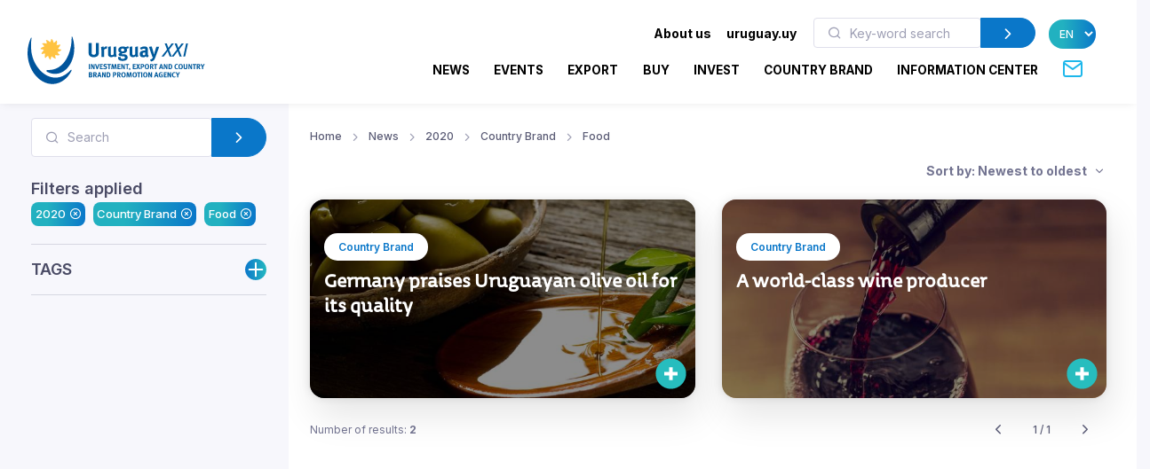

--- FILE ---
content_type: text/html; charset=utf-8
request_url: https://www.uruguayxxi.gub.uy/en/news/2020/country-brand/food/?sort=date_desc&pag=1&q=
body_size: 11471
content:
<!DOCTYPE html>
<!--[if IE 8]>
<html lang="en" class="ie8"> <![endif]-->
<!--[if IE 9]>
<html lang="en" class="ie9"> <![endif]-->
<!--[if !IE]><!-->
<html lang="en"> <!--<![endif]-->
<head>
    <meta charset="utf-8">
    <meta http-equiv="Content-Type" content="text/html; charset=UTF-8">
    <!-- Meta, title, CSS, favicons, etc. -->
    <meta charset="utf-8">
    <meta http-equiv="X-UA-Compatible" content="IE=edge">
    <meta name="viewport" content="width=device-width, initial-scale=1">
    <meta name="robots" content="index, follow"/>
    <meta http-equiv="Content-Type" content="text/html; charset=utf-8" />
    <meta name="title" content="2020 - Country Brand - Food - News :: Uruguay XXI" />
<meta name="description" content="Uruguay XXI" />
<meta name="keywords" content="Uruguay XXI" />
<meta name="language" content="en" />
<meta name="robots" content="index, follow" />
    <meta name="author" content="AreaW3 - www.areaw3.com"/>
    <title>2020 - Country Brand - Food - News :: Uruguay XXI</title>
    <link rel='dns-prefetch' href='//fonts.googleapis.com'/>
    <link rel='dns-prefetch' href='//maps.googleapis.com'/>
            <link rel='canonical' href='https://www.uruguayxxi.gub.uy/en/news/2020/country-brand/food/'/>
        <!--OG ITEM-->
        <meta name='twitter:site' content='@XXI'>
        <meta name='twitter:card' content='summary'/>
        <meta name='twitter:title' content='2020 - Country Brand - Food - News :: Uruguay XXI'/>
        <meta name='twitter:description' content='Uruguay XXI'/>
        <meta name='twitter:image' content='https://www.uruguayxxi.gub.uy/assets/images/300x300.jpg'/>

        <meta property='fb:app_id' content='796414760409643'/>
        <meta property='og:type' content='website'/>
        <meta property='og:title' content='2020 - Country Brand - Food - News :: Uruguay XXI'/>
        <meta property='og:description' content='Uruguay XXI'/>
        <meta property='og:url' content='https://www.uruguayxxi.gub.uy/en/news/2020/country-brand/food/'/>
        <meta property='og:image' content='https://www.uruguayxxi.gub.uy/assets/images/300x300.jpg'/>
        <meta property='og:site_name' content='XXI'/>

        <meta itemprop='name' content='2020 - Country Brand - Food - News :: Uruguay XXI'/>
        <meta itemprop='description' content='Uruguay XXI'/>
        <meta itemprop='image' content='https://www.uruguayxxi.gub.uy/assets/images/300x300.jpg'/>
        <!--Fin OG ITEM-->
    
    <link rel="apple-touch-icon" sizes="57x57" href="/public/favicon/apple-icon-57x57.png">
    <link rel="apple-touch-icon" sizes="60x60" href="/public/favicon/apple-icon-60x60.png">
    <link rel="apple-touch-icon" sizes="72x72" href="/public/favicon/apple-icon-72x72.png">
    <link rel="apple-touch-icon" sizes="76x76" href="/public/favicon/apple-icon-76x76.png">
    <link rel="apple-touch-icon" sizes="114x114" href="/public/favicon/apple-icon-114x114.png">
    <link rel="apple-touch-icon" sizes="120x120" href="/public/favicon/apple-icon-120x120.png">
    <link rel="apple-touch-icon" sizes="144x144" href="/public/favicon/apple-icon-144x144.png">
    <link rel="apple-touch-icon" sizes="152x152" href="/public/favicon/apple-icon-152x152.png">
    <link rel="apple-touch-icon" sizes="180x180" href="/public/favicon/apple-icon-180x180.png">
    <link rel="icon" type="image/png" sizes="192x192" href="/public/favicon/android-icon-192x192.png">
    <link rel="icon" type="image/png" sizes="32x32" href="/public/favicon/favicon-32x32.png">
    <link rel="icon" type="image/png" sizes="96x96" href="/public/favicon/favicon-96x96.png">
    <link rel="icon" type="image/png" sizes="16x16" href="/public/favicon/favicon-16x16.png">
    <link rel="manifest" href="/public/favicon/manifest.json">
    <meta name="msapplication-TileColor" content="#ffffff">
    <meta name="msapplication-TileImage" content="/public/favicon/ms-icon-144x144.png">
    <meta name="theme-color" content="#ffffff">
    <link rel="icon" type="image/png" href="/public/favicon/favicon.ico"/>

                    <style>
            .page-loading {
                position: fixed;
                top: 0;
                right: 0;
                bottom: 0;
                left: 0;
                width: 100%;
                height: 100%;
                -webkit-transition: all .4s .2s ease-in-out;
                transition: all .4s .2s ease-in-out;
                background-color: #fff;
                opacity: 0;
                visibility: hidden;
                z-index: 9999;
            }

            .page-loading.active {
                opacity: 1;
                visibility: visible;
            }

            .page-loading-inner {
                position: absolute;
                top: 40%;
                left: 0;
                width: 100%;
                text-align: center;
                -webkit-transform: translateY(-50%);
                transform: translateY(-50%);
                -webkit-transition: opacity .2s ease-in-out;
                transition: opacity .2s ease-in-out;
                opacity: 0;
            }

            .page-loading.active > .page-loading-inner {
                opacity: 1;
            }

            .page-loading-inner > span {
                display: block;
                font-family: 'Inter', sans-serif;
                font-size: 1rem;
                font-weight: normal;
                color: #737491;
            }
        </style>
        <script>
            (function () {
                window.onload = function () {
                    var preloader = document.querySelector('.page-loading');
                    if (preloader) {
                        setTimeout(function () {
                            preloader.classList.remove('active');
                        }, 1000);
                    }
                };
            })();
        </script>
    
    <script>
        var culture = 'en';
        var uri_base_item = null;
        var uri_base_list = null;
        var translations = [];
        var dates_con_eventos = [];
        var validatorConfig = [];
    </script>

            <link rel="stylesheet" href="/public/build/app.5c43eb9f.css"/>
    
            <!-- Google Tag Manager -->
        <script>
            (function (w, d, s, l, i) {
                w[l] = w[l] || [];
                w[l].push({'gtm.start': new Date().getTime(), event: 'gtm.js'});
                var f = d.getElementsByTagName(s)[0], j = d.createElement(s), dl = l != 'dataLayer' ? '&l=' + l : '';
                j.async = true;
                j.src = 'https://www.googletagmanager.com/gtm.js?id=' + i + dl;
                f.parentNode.insertBefore(j, f);
            })(window, document, 'script', 'dataLayer', 'GTM-N9WMNJQ');</script><!-- End Google Tag Manager -->
        </script>

        <!-- Google Tag Manager -->
        <script>
            (function (w, d, s, l, i) {
                w[l] = w[l] || [];
                w[l].push({'gtm.start': new Date().getTime(), event: 'gtm.js'});
                var f = d.getElementsByTagName(s)[0], j = d.createElement(s), dl = l != 'dataLayer' ? '&l=' + l : '';
                j.async = true;
                j.src = 'https://www.googletagmanager.com/gtm.js?id=' + i + dl;
                f.parentNode.insertBefore(j, f);
            })(window, document, 'script', 'dataLayer', 'GTM-5DVV2GH');</script><!-- End Google Tag Manager -->
        </script>
    </head>
<!-- Body-->
<body class="noticia bg-secondary is-sidebar ">
    <!-- Google Tag Manager (noscript) -->
    <noscript>
        <iframe src="https://www.googletagmanager.com/ns.html?id=GTM-N9WMNJQ" height="0" width="0" style="display:none;visibility:hidden"></iframe>
    </noscript><!-- End Google Tag Manager (noscript) -->

               <!-- Google Tag Manager (noscript) -->
    <noscript>
        <iframe src="https://www.googletagmanager.com/ns.html?id=GTM-5DVV2GH" height="0" width="0" style="display:none;visibility:hidden"></iframe>
    </noscript><!-- End Google Tag Manager (noscript) -->

    <!-- Page loading spinner-->
    
<main class="page-wrapper">
    <style>
    @media (min-width: 992px) {
        .navbar-expand-lg .dropdown-mega .dropdown-column {
            min-width: unset !important;
            width: unset !important;
        }
    }

    .dropdown-mega .dropdown-column .dropdown-item {
        white-space: nowrap !important;
    }
</style>
<header class="header navbar navbar-expand-lg navbar-light bg-light navbar-shadow navbar-sticky pb-2" data-scroll-header data-fixed-element>
    <div class="container px-0 px-xl-3">
        <a class="navbar-brand flex-shrink-0 ms-lg-0 pe-lg-2 me-0 me-lg-4 mt-2" href="https://www.uruguayxxi.gub.uy/en/"><img class="d-none d-lg-block" src="/public/img/logo-en.svg?1" alt="URUGUAY XXI" width="200"><img class="d-lg-none mb-2" src="/public/img/logo-en.svg?1" alt="URUGUAY XXI" width="200"></a>
        <div class="row d-inline">
            <div class="col-xs-12 text-right ps-0">
                <li class="nav-item d-inline d-sm-none">
                    <a href="https://uruguay.uy/en" target="_blank" class="ms-1 me-1 small" style="color: #000;"><b>uruguay.uy</b></a>
                </li>
                <button class="navbar-toggler ms-n2 me-2 order-lg-2" type="button" data-bs-toggle="offcanvas" data-bs-target="#primaryMenu">
                    <span class="navbar-toggler-icon"></span>
                </button>
            </div>
        </div>
        <div class="offcanvas offcanvas-collapse  offcanvas-end order-lg-3" id="primaryMenu">
            <div class="offcanvas-header pb-0">
                <h5 class="mt-1 mb-0"></h5>
                <button class="btn-close lead" type="button" data-bs-dismiss="offcanvas" aria-label="Close"></button>
            </div>
            <div class="offcanvas-body d-none d-md-block" style="flex-direction: column;">
                <ul class="list-group list-group-horizontal navbar-nav container text-right w-100 d-none d-md-block">
                    <li class=" px-0 list-group-item nav-item d-inline dropdown dropdown-mega dropdown-mega-quienes-somos">
                        <a class="dropdown-toggle redirecto me-2 small" style="color:#000;" href="#" data-redirecto="https://www.uruguayxxi.gub.uy/en/who-we-are/about-uruguay-xxi/" data-bs-toggle="dropdown"><b>About us</b></a>
                        <div class="dropdown-menu desktop" id="menu-quienes" style="min-height: 250px;width: 70%;margin-left: 0;">
                            <a class="dropdown-column dropdown-column-img bg-secondary text-right border-radius-xl" href="https://www.uruguayxxi.gub.uy/en/who-we-are/about-uruguay-xxi/" style="background-image: url(/public/img/menu_quienessomos.jpg);">
                                                                                                    <span class="bg-gradient text-right rounded-pill titulo-portada mb-1">Who</span>
                                                                    <span class="bg-gradient text-right rounded-pill titulo-portada mb-1">we are</span>
                                                            </a>
                            <div class="dropdown-column">
                                <a class="dropdown-item titulo-menu" href="https://www.uruguayxxi.gub.uy/en/who-we-are/about-uruguay-xxi/">About Uruguay XXI</a>
                                <a class="dropdown-item titulo-menu" href="https://www.uruguayxxi.gub.uy/en/who-we-are/areas/">Areas</a>
                                <a class="dropdown-item titulo-menu" href="https://www.uruguayxxi.gub.uy/en/who-we-are/management-team/">Management team</a>
                            </div>
                            <div class="dropdown-column w-50">
                                <a class="dropdown-item titulo-menu" href="https://www.uruguayxxi.gub.uy/en/who-we-are/management-and-accounting-information/">Management and accounting information</a>
                                <a class="dropdown-item titulo-menu" href="/en/who-we-are/transparency/">Transparency</a>
                                <a class="dropdown-item titulo-menu" href="https://www.uruguayxxi.gub.uy/en/who-we-are/calls-and-bids/">Calls and bids</a>
                            </div>
                        </div>
                    </li>
                    <li class=" px-0 list-group-item nav-item d-inline">
                        <a href="https://uruguay.uy/en" target="_blank" class="ms-1 me-1 small" style="color: #000;"><b>uruguay.uy</b></a>
                    </li>
                    <li class=" px-0 list-group-item nav-item d-inline">
                        <form action="https://www.uruguayxxi.gub.uy/en/information-center/" class=" d-inline-block" style="max-width: 250px; margin: 0 10px;">
                            <div class="input-group flex-nowrap">
                                <i class="ai-search position-absolute top-50 start-0 translate-middle-y text-muted ms-3"></i>
                                <input class="form-control rounded-start ms-0 fs-sm py-1" type="text" name="q" placeholder="Key-word search" value="">
                                <button class="btn btn-primary rounded-end py-1" type="submit">
                                    <i class="ai-chevron-right fs-xl"></i></button>
                            </div>
                        </form>
                    </li>
                    <li class=" px-0 list-group-item nav-item d-inline">
                        <select class="no-select-2 bg-gradient text-white border-0 p-2 rounded-pill lang-en" id="lang-selector">
                            <option value="https://www.uruguayxxi.gub.uy/es/noticias/" >ES</option>
                            <option value="https://www.uruguayxxi.gub.uy/en/news/" selected>EN</option>
                            <option value="https://www.uruguayxxi.gub.uy/pt/noticias/" >PT</option>
                        </select>
                    </li>
                </ul>
            </div>
            <ul class="navbar-nav container justify-content-end w-100">
                <li class="nav-item dropdown dropdown-mega dropdown-mega-home d-block d-sm-none">
                    <a class="nav-link -dropdown-toggle" href="https://www.uruguayxxi.gub.uy/en/">Home</a>
                </li>

                                <li class="nav-item d-inline dropdown dropdown-mega dropdown-mega-quienes-somos-mobile d-block d-sm-none">
                    <a class="nav-link dropdown-toggle redirecto-" href="#" data-redirecto="https://www.uruguayxxi.gub.uy/en/who-we-are/about-uruguay-xxi/" data-bs-toggle="dropdown">About us</a>
                    <div class="dropdown-menu mobile" id="menu-quienes" style="min-height: 250px">
                        <a class="dropdown-column dropdown-column-img bg-secondary text-right border-radius-xl" href="https://www.uruguayxxi.gub.uy/en/who-we-are/about-uruguay-xxi/" style="background-image: url(/public/img/menu_quienessomos.jpg);">
                                                                                        <span class="bg-gradient text-right rounded-pill titulo-portada mb-1">Who</span>
                                                            <span class="bg-gradient text-right rounded-pill titulo-portada mb-1">we are</span>
                                                    </a>
                        <div class="dropdown-column">
                            <a class="dropdown-item titulo-menu" href="https://www.uruguayxxi.gub.uy/en/who-we-are/about-uruguay-xxi/">About Uruguay XXI</a>
                            <a class="dropdown-item titulo-menu" href="https://www.uruguayxxi.gub.uy/en/who-we-are/areas/">Areas</a>
                            <a class="dropdown-item titulo-menu" href="https://www.uruguayxxi.gub.uy/en/who-we-are/management-team/">Management team</a>
                        </div>
                        <div class="dropdown-column">
                            <a class="dropdown-item titulo-menu" href="https://www.uruguayxxi.gub.uy/en/who-we-are/management-and-accounting-information/">Management and accounting information</a>
                            <a class="dropdown-item titulo-menu" href="/en/who-we-are/transparency/">Transparency</a>
                            <a class="dropdown-item titulo-menu" href="https://www.uruguayxxi.gub.uy/en/who-we-are/calls-and-bids/">Calls and bids</a>
                        </div>
                    </div>
                </li>
                
                                <li class="nav-item dropdown dropdown-mega dropdown-mega-noticias">
                    <a class="nav-link -dropdown-toggle" href="/en/news/">News</a>
                </li>
                
                                <li class="nav-item dropdown dropdown-mega dropdown-mega-eventos">
                    <a class="nav-link -dropdown-toggle" href="/en/events/">Events</a>
                </li>
                
                                <li class="nav-item dropdown dropdown-mega dropdown-mega-quiero-exportar">
                    <a class="nav-link d-none d-md-block" href="https://www.uruguayxxi.gub.uy/en/i-want-to-export/">EXPORT</a>
                    <a class="nav-link dropdown-toggle d-block d-md-none" href="#" data-bs-toggle="dropdown">Export</a>
                    <div class="dropdown-menu mobile">
                        <a class="dropdown-column dropdown-column-img bg-secondary text-right border-radius-xl" href="/en/i-want-to-export/" style="background-image: url(/public/img/menu_exportar.jpg?1);"><span class="bg-gradient gradient-green text-right rounded-pill titulo-portada mb-1">Export</span></a>
                        <div class="dropdown-column -column-quiero-exportar">
                            <a class="dropdown-item titulo-menu d-block d-sm-none" href="/en/i-want-to-export/">Export</a>
                                                        <a class="dropdown-item titulo-menu" href="/en/i-want-to-export/services/">Services</a>
                            <ul class="dropdown-menu">
                                <li>
                                    <a class="dropdown-item p-1" href="/en/i-want-to-export/services/information/">Information</a>
                                </li>
                                <li>
                                    <a class="dropdown-item p-1" href="/en/i-want-to-export/services/formacion/">Training</a>
                                </li>
                                <li>
                                    <a class="dropdown-item p-1" href="/en/i-want-to-export/services/asesoramiento/">Advice</a>
                                </li>
                                <li>
                                    <a class="dropdown-item p-1" href="/en/i-want-to-export/services/promocion/">Promotion</a>
                                </li>
                            </ul>
                            <a class="dropdown-item titulo-menu" href="/en/i-want-to-export/ecommerce/">E-commerce</a>
                            <a class="dropdown-item titulo-menu" href="/en/i-want-to-export/tools/">Tools</a>
                            <a class="dropdown-item titulo-menu" href="https://www.uruguayxxi.gub.uy/en/events/exports-1/">Events</a>
                            <a class="dropdown-item titulo-menu" href="https://www.uruguayxxi.gub.uy/en/news/exports-1/">News</a>
                            <a class="dropdown-item titulo-menu" target="_blank"  href="/es/mas-comercio/">Más comercio</a>
                            <a class="dropdown-item titulo-menu" href="/en/i-want-to-export/success-stories/">Success stories</a>
                            <a class="dropdown-item titulo-menu" href="/en/i-want-to-export/contact/">Contact</a>
                        </div>
                    </div>
                    <div class="dropdown-menu desktop" style="min-height: 250px">
                        <a class="dropdown-column dropdown-column-img bg-secondary text-right border-radius-xl" href="/en/i-want-to-export/" style="background-image: url(/public/img/menu_exportar.jpg?1);"><span class="bg-gradient gradient-green text-right rounded-pill titulo-portada mb-1">Export</span></a>
                                                <div class="dropdown-column -column-quiero-exportar">
                            <a class="dropdown-item titulo-menu" href="/en/i-want-to-export/services/">Services</a>
                            <a class="dropdown-item p-0" href="/en/i-want-to-export/services/information/">Information</a>
                            <a class="dropdown-item p-0" href="/en/i-want-to-export/services/formacion/">Training</a>
                            <a class="dropdown-item p-0" href="/en/i-want-to-export/services/asesoramiento/">Advice</a>
                            <a class="dropdown-item p-0" href="/en/i-want-to-export/services/promocion/">Promotion</a>
                        </div>
                        <div class="dropdown-column -column-quiero-exportar">
                            <a class="dropdown-item titulo-menu" href="/en/i-want-to-export/ecommerce/">E-commerce</a>
                            <a class="dropdown-item titulo-menu" href="/en/i-want-to-export/tools/">Tools</a>
                            <a class="dropdown-item titulo-menu" href="https://www.uruguayxxi.gub.uy/en/events/exports-1/">Events</a>
                            <a class="dropdown-item titulo-menu" href="https://www.uruguayxxi.gub.uy/en/news/exports-1/">News</a>
                        </div>
                        <div class="dropdown-column -column-quiero-exportar">
                            <a class="dropdown-item titulo-menu" target="_blank" href="/es/mas-comercio/">Más comercio</a>
                            <a class="dropdown-item titulo-menu" href="/en/i-want-to-export/success-stories/">Success stories</a>
                            <a class="dropdown-item titulo-menu" href="/en/i-want-to-export/contact/">Contact</a>
                        </div>
                    </div>
                </li>
                
                                <li class="nav-item dropdown dropdown-mega dropdown-mega-quiero-comprar">
                    <a class="nav-link d-none d-md-block" href="https://www.uruguayxxi.gub.uy/en/i-want-to-buy/">BUY</a>
                    <a class="nav-link dropdown-toggle d-block d-md-none" href="#" data-bs-toggle="dropdown">Buy</a>
                    <div class="dropdown-menu mobile">
                        <a class="dropdown-column dropdown-column-img bg-secondary text-right border-radius-xl" href="/en/i-want-to-buy/" style="background-image: url(/public/img/menu_comprar.jpeg);"><span class="bg-gradient gradient-naranja text-right rounded-pill titulo-portada mb-1">Buy</span></a>
                        <div class="dropdown-column column-quiero-comprar">
                            <a class="dropdown-item titulo-menu d-block d-sm-none" href="/en/i-want-to-buy/">Buy</a>
                            <a class="dropdown-item menu-quiero-comprar current" href="#">Sectors</a>
                            <ul class="dropdown-menu">
                                                                    <li>
                                        <a class="dropdown-item" href="#">Agribusiness &raquo; </a>
                                        <ul class="submenu dropdown-menu">
                                            <li>
                                                <a class="dropdown-item" href="/en/i-want-to-buy/sectors/agribusiness/">Agribusiness</a>
                                            </li>
                                                                                            <li>
                                                    <a class="dropdown-item" href="/en/i-want-to-buy/sectors/agribusiness/wools/">Wools</a>
                                                </li>
                                                                                    </ul>
                                    </li>
                                                                    <li>
                                        <a class="dropdown-item" href="#">Architecture, Engineering and Construction &raquo; </a>
                                        <ul class="submenu dropdown-menu">
                                            <li>
                                                <a class="dropdown-item" href="/en/i-want-to-buy/sectors/architecture-engineering-and-construction/">Architecture, Engineering and Construction</a>
                                            </li>
                                                                                            <li>
                                                    <a class="dropdown-item" href="/en/i-want-to-buy/sectors/architecture-engineering-and-construction/architecture/">Architecture</a>
                                                </li>
                                                                                            <li>
                                                    <a class="dropdown-item" href="/en/i-want-to-buy/sectors/architecture-engineering-and-construction/construction/">Construction</a>
                                                </li>
                                                                                            <li>
                                                    <a class="dropdown-item" href="/en/i-want-to-buy/sectors/architecture-engineering-and-construction/ingenieria/">Ingeniería</a>
                                                </li>
                                                                                    </ul>
                                    </li>
                                                                    <li>
                                        <a class="dropdown-item" href="#">Cannabis &raquo; </a>
                                        <ul class="submenu dropdown-menu">
                                            <li>
                                                <a class="dropdown-item" href="/en/i-want-to-buy/sectors/cannabis/">Cannabis</a>
                                            </li>
                                                                                            <li>
                                                    <a class="dropdown-item" href="/en/i-want-to-buy/sectors/cannabis/industrial-hemp/">Industrial hemp</a>
                                                </li>
                                                                                            <li>
                                                    <a class="dropdown-item" href="/en/i-want-to-buy/sectors/cannabis/medicinal/">Medicinal</a>
                                                </li>
                                                                                    </ul>
                                    </li>
                                                                    <li>
                                        <a class="dropdown-item" href="#">Creative industries &raquo; </a>
                                        <ul class="submenu dropdown-menu">
                                            <li>
                                                <a class="dropdown-item" href="/en/i-want-to-buy/sectors/creative-industries/">Creative industries</a>
                                            </li>
                                                                                            <li>
                                                    <a class="dropdown-item" href="/en/i-want-to-buy/sectors/creative-industries/advertising/">Advertising</a>
                                                </li>
                                                                                            <li>
                                                    <a class="dropdown-item" href="/en/i-want-to-buy/sectors/creative-industries/audiovisual/">Audiovisual</a>
                                                </li>
                                                                                            <li>
                                                    <a class="dropdown-item" href="/en/i-want-to-buy/sectors/creative-industries/illustration/">Illustration</a>
                                                </li>
                                                                                            <li>
                                                    <a class="dropdown-item" href="/en/i-want-to-buy/sectors/creative-industries/music/">Music</a>
                                                </li>
                                                                                            <li>
                                                    <a class="dropdown-item" href="/en/i-want-to-buy/sectors/creative-industries/publishing/">Publishing</a>
                                                </li>
                                                                                            <li>
                                                    <a class="dropdown-item" href="/en/i-want-to-buy/sectors/creative-industries/video-games/">Video Games</a>
                                                </li>
                                                                                    </ul>
                                    </li>
                                                                    <li>
                                        <a class="dropdown-item" href="#">Design &raquo; </a>
                                        <ul class="submenu dropdown-menu">
                                            <li>
                                                <a class="dropdown-item" href="/en/i-want-to-buy/sectors/diseno-2/">Design</a>
                                            </li>
                                                                                            <li>
                                                    <a class="dropdown-item" href="/en/i-want-to-buy/sectors/diseno-2/fashion/">Fashion</a>
                                                </li>
                                                                                    </ul>
                                    </li>
                                                                    <li>
                                        <a class="dropdown-item" href="#">Food and beverage &raquo; </a>
                                        <ul class="submenu dropdown-menu">
                                            <li>
                                                <a class="dropdown-item" href="/en/i-want-to-buy/sectors/food-and-beverage/">Food and beverage</a>
                                            </li>
                                                                                            <li>
                                                    <a class="dropdown-item" href="/en/i-want-to-buy/sectors/food-and-beverage/beef/">Beef</a>
                                                </li>
                                                                                            <li>
                                                    <a class="dropdown-item" href="/en/i-want-to-buy/sectors/food-and-beverage/caviar/">Caviar</a>
                                                </li>
                                                                                            <li>
                                                    <a class="dropdown-item" href="/en/i-want-to-buy/sectors/food-and-beverage/dairy-products/">Dairy Products</a>
                                                </li>
                                                                                            <li>
                                                    <a class="dropdown-item" href="/en/i-want-to-buy/sectors/food-and-beverage/fruits/">Fruits</a>
                                                </li>
                                                                                            <li>
                                                    <a class="dropdown-item" href="/en/i-want-to-buy/sectors/food-and-beverage/healthy-foods/">Healthy foods</a>
                                                </li>
                                                                                            <li>
                                                    <a class="dropdown-item" href="/en/i-want-to-buy/sectors/food-and-beverage/olive-oil/">Olive oil</a>
                                                </li>
                                                                                            <li>
                                                    <a class="dropdown-item" href="/en/i-want-to-buy/sectors/food-and-beverage/processed-foods/">Processed Foods</a>
                                                </li>
                                                                                            <li>
                                                    <a class="dropdown-item" href="/en/i-want-to-buy/sectors/food-and-beverage/rice/">Rice</a>
                                                </li>
                                                                                            <li>
                                                    <a class="dropdown-item" href="/en/i-want-to-buy/sectors/food-and-beverage/sweets-honey-and-jams/">Sweets, honey and jams</a>
                                                </li>
                                                                                            <li>
                                                    <a class="dropdown-item" href="/en/i-want-to-buy/sectors/food-and-beverage/wines/">Wines</a>
                                                </li>
                                                                                    </ul>
                                    </li>
                                                                    <li>
                                        <a class="dropdown-item" href="#">ICT &raquo; </a>
                                        <ul class="submenu dropdown-menu">
                                            <li>
                                                <a class="dropdown-item" href="/en/i-want-to-buy/sectors/ict/">ICT</a>
                                            </li>
                                                                                            <li>
                                                    <a class="dropdown-item" href="/en/i-want-to-buy/sectors/ict/software-development/">Software development</a>
                                                </li>
                                                                                            <li>
                                                    <a class="dropdown-item" href="/en/i-want-to-buy/sectors/ict/technology-products/">Technology products</a>
                                                </li>
                                                                                    </ul>
                                    </li>
                                                            </ul>
                            <a class="dropdown-item menu-quiero-comprar" href="/en/i-want-to-buy/services-for-the-buyer/">Services</a>
                            <a class="dropdown-item menu-quiero-comprar" href="https://www.uruguayxxi.gub.uy/en/information-center/buyers/">Documents</a>
                            <a class="dropdown-item menu-quiero-comprar" href="https://www.uruguayxxi.gub.uy/en/buyers-catalog/">Catalog for International Buyers</a>
                            <a class="dropdown-item menu-quiero-comprar" href="https://www.uruguayxxi.gub.uy/en/news/want-to-buy/">News</a>
                            <a class="dropdown-item menu-quiero-comprar" href="https://www.uruguayxxi.gub.uy/en/events/want-to-buy/">Events</a>
                            <a class="dropdown-item menu-quiero-comprar" href="/en/i-want-to-buy/contact/">Contact</a>
                        </div>
                    </div>
                    <div class="dropdown-menu desktop">
                        <a class="dropdown-column dropdown-column-img bg-secondary text-right border-radius-xl" href="/en/i-want-to-buy/" style="background-image: url(/public/img/menu_comprar.jpeg);"><span class="bg-gradient gradient-naranja text-right rounded-pill titulo-portada mb-1">Buy</span></a>
                        <div class="dropdown-column column-quiero-comprar">
                            <a class="dropdown-item menu-quiero-comprar titulo-menu" href="javascript:void(0)">Sectors</a>
                            <a class="dropdown-item menu-quiero-comprar titulo-menu" href="/en/i-want-to-buy/services-for-the-buyer/">Services</a>
                            <a class="dropdown-item menu-quiero-comprar titulo-menu" href="https://www.uruguayxxi.gub.uy/en/information-center/buyers/">Documents</a>
                            <a class="dropdown-item menu-quiero-comprar titulo-menu" href="https://www.uruguayxxi.gub.uy/en/buyers-catalog/">Catalog for International Buyers</a>
                            <a class="dropdown-item menu-quiero-comprar titulo-menu" href="https://www.uruguayxxi.gub.uy/en/news/want-to-buy/">News</a>
                            <a class="dropdown-item menu-quiero-comprar titulo-menu" href="https://www.uruguayxxi.gub.uy/en/events/want-to-buy/">Events</a>
                            <a class="dropdown-item menu-quiero-comprar titulo-menu" href="/en/i-want-to-buy/contact/">Contact</a>
                        </div>
                                                                            <div class="dropdown-column column-quiero-comprar">
                                                                                                                                            <a class="dropdown-item titulo-menu text-comprar"
                                       href="/en/i-want-to-buy/sectors/food-and-beverage/">
                                        Food and beverage                                    </a>
                                                                            <a class="dropdown-item p-0"
                                           href="/en/i-want-to-buy/sectors/food-and-beverage/beef/">
                                            Beef                                        </a>
                                                                            <a class="dropdown-item p-0"
                                           href="/en/i-want-to-buy/sectors/food-and-beverage/caviar/">
                                            Caviar                                        </a>
                                                                            <a class="dropdown-item p-0"
                                           href="/en/i-want-to-buy/sectors/food-and-beverage/dairy-products/">
                                            Dairy Products                                        </a>
                                                                            <a class="dropdown-item p-0"
                                           href="/en/i-want-to-buy/sectors/food-and-beverage/fruits/">
                                            Fruits                                        </a>
                                                                            <a class="dropdown-item p-0"
                                           href="/en/i-want-to-buy/sectors/food-and-beverage/healthy-foods/">
                                            Healthy foods                                        </a>
                                                                            <a class="dropdown-item p-0"
                                           href="/en/i-want-to-buy/sectors/food-and-beverage/olive-oil/">
                                            Olive oil                                        </a>
                                                                            <a class="dropdown-item p-0"
                                           href="/en/i-want-to-buy/sectors/food-and-beverage/processed-foods/">
                                            Processed Foods                                        </a>
                                                                            <a class="dropdown-item p-0"
                                           href="/en/i-want-to-buy/sectors/food-and-beverage/rice/">
                                            Rice                                        </a>
                                                                            <a class="dropdown-item p-0"
                                           href="/en/i-want-to-buy/sectors/food-and-beverage/sweets-honey-and-jams/">
                                            Sweets, honey and jams                                        </a>
                                                                            <a class="dropdown-item p-0"
                                           href="/en/i-want-to-buy/sectors/food-and-beverage/wines/">
                                            Wines                                        </a>
                                                                                                                                                                                <a class="dropdown-item titulo-menu text-comprar"
                                       href="/en/i-want-to-buy/sectors/ict/">
                                        ICT                                    </a>
                                                                            <a class="dropdown-item p-0"
                                           href="/en/i-want-to-buy/sectors/ict/software-development/">
                                            Software development                                        </a>
                                                                            <a class="dropdown-item p-0"
                                           href="/en/i-want-to-buy/sectors/ict/technology-products/">
                                            Technology products                                        </a>
                                                                                                </div>
                                                    <div class="dropdown-column column-quiero-comprar">
                                                                                                                                            <a class="dropdown-item titulo-menu text-comprar"
                                       href="/en/i-want-to-buy/sectors/agribusiness/">
                                        Agribusiness                                    </a>
                                                                            <a class="dropdown-item p-0"
                                           href="/en/i-want-to-buy/sectors/agribusiness/wools/">
                                            Wools                                        </a>
                                                                                                                                                                                <a class="dropdown-item titulo-menu text-comprar"
                                       href="/en/i-want-to-buy/sectors/cannabis/">
                                        Cannabis                                    </a>
                                                                            <a class="dropdown-item p-0"
                                           href="/en/i-want-to-buy/sectors/cannabis/industrial-hemp/">
                                            Industrial hemp                                        </a>
                                                                            <a class="dropdown-item p-0"
                                           href="/en/i-want-to-buy/sectors/cannabis/medicinal/">
                                            Medicinal                                        </a>
                                                                                                                                                                                <a class="dropdown-item titulo-menu text-comprar"
                                       href="/en/i-want-to-buy/sectors/creative-industries/">
                                        Creative industries                                    </a>
                                                                            <a class="dropdown-item p-0"
                                           href="/en/i-want-to-buy/sectors/creative-industries/advertising/">
                                            Advertising                                        </a>
                                                                            <a class="dropdown-item p-0"
                                           href="/en/i-want-to-buy/sectors/creative-industries/audiovisual/">
                                            Audiovisual                                        </a>
                                                                            <a class="dropdown-item p-0"
                                           href="/en/i-want-to-buy/sectors/creative-industries/illustration/">
                                            Illustration                                        </a>
                                                                            <a class="dropdown-item p-0"
                                           href="/en/i-want-to-buy/sectors/creative-industries/music/">
                                            Music                                        </a>
                                                                            <a class="dropdown-item p-0"
                                           href="/en/i-want-to-buy/sectors/creative-industries/publishing/">
                                            Publishing                                        </a>
                                                                            <a class="dropdown-item p-0"
                                           href="/en/i-want-to-buy/sectors/creative-industries/video-games/">
                                            Video Games                                        </a>
                                                                                                </div>
                                                    <div class="dropdown-column column-quiero-comprar">
                                                                                                                                            <a class="dropdown-item titulo-menu text-comprar"
                                       href="/en/i-want-to-buy/sectors/architecture-engineering-and-construction/">
                                        Architecture, Engineering<br />
and Construction                                    </a>
                                                                            <a class="dropdown-item p-0"
                                           href="/en/i-want-to-buy/sectors/architecture-engineering-and-construction/architecture/">
                                            Architecture                                        </a>
                                                                            <a class="dropdown-item p-0"
                                           href="/en/i-want-to-buy/sectors/architecture-engineering-and-construction/construction/">
                                            Construction                                        </a>
                                                                            <a class="dropdown-item p-0"
                                           href="/en/i-want-to-buy/sectors/architecture-engineering-and-construction/ingenieria/">
                                            Ingeniería                                        </a>
                                                                                                                                                                                <a class="dropdown-item titulo-menu text-comprar"
                                       href="/en/i-want-to-buy/sectors/diseno-2/">
                                        Design                                    </a>
                                                                            <a class="dropdown-item p-0"
                                           href="/en/i-want-to-buy/sectors/diseno-2/fashion/">
                                            Fashion                                        </a>
                                                                                                </div>
                                            </div>
                </li>
                
                                <li class="nav-item dropdown dropdown-mega dropdown-mega-quiero-invertir">
                    <a class="nav-link d-none d-md-block" href="https://www.uruguayxxi.gub.uy/en/invest/">INVEST</a>
                    <a class="nav-link dropdown-toggle d-block d-md-none" href="#" data-bs-toggle="dropdown">Invest</a>
                    <div class="dropdown-menu mobile">

                        <a class="dropdown-column dropdown-column-img bg-secondary text-right border-radius-xl" href="/en/invest/" style="background-image: url(/public/img/menu_invertir.jpg);"><span class="bg-gradient gradient-violeta text-right rounded-pill titulo-portada mb-1">Invest</span></a>
                        <div class="dropdown-column">
                            <a class="dropdown-item titulo-menu d-block d-sm-none" href="/en/invest/">Invest</a>
                            <a class="dropdown-item titulo-menu" href="javascript:void(0)">Sectors</a>
                            <ul class="dropdown-menu">
                                                                                                        <li>
                                        <a class="dropdown-item p-0" href="/en/invest/sector/trade-services-centers/">Trade & Services Centers</a>
                                    </li>
                                                                                                        <li>
                                        <a class="dropdown-item p-0" href="/en/invest/sector/agribusiness-food/">Agribusiness & Food</a>
                                    </li>
                                                                                                        <li>
                                        <a class="dropdown-item p-0" href="/en/invest/sector/tech-industries/">Tech Industries</a>
                                    </li>
                                                                                                        <li>
                                        <a class="dropdown-item p-0" href="/en/invest/sector/life-sciences/">Life Sciences</a>
                                    </li>
                                                                                                        <li>
                                        <a class="dropdown-item p-0" href="/en/invest/sector/other-industries/">Other industries</a>
                                    </li>
                                                                                                        <li>
                                        <a class="dropdown-item p-0" href="/en/invest/sector/energy-transition/">Energy Transition</a>
                                    </li>
                                                            </ul>
                            <a class="dropdown-item titulo-menu" href="/en/invest/sector/investment-portfolio/">Investment Portfolio</a>
                            <a class="dropdown-item titulo-menu" href="/en/invest/why-uruguay/">Why Uruguay</a>
                            <a class="dropdown-item titulo-menu" href="javascript:void(0)">Business platforms</a>
                            <ul class="dropdown-menu">
                                                                    <li>
                                        <a class="dropdown-item p-0" href="/en/invest/plataformas-de-negocio/commercial-services-1/">Commercial & services</a>
                                    </li>
                                                                    <li>
                                        <a class="dropdown-item p-0" href="/en/invest/plataformas-de-negocio/innovation-1/">Innovation</a>
                                    </li>
                                                                    <li>
                                        <a class="dropdown-item p-0" href="/en/invest/plataformas-de-negocio/regional-distribution-1/">Regional distribution</a>
                                    </li>
                                                            </ul>
                            <a class="dropdown-item titulo-menu" href="/en/invest/services/">Services</a>
                            <a class="dropdown-item titulo-menu" href="/en/invest/tools/">Tools</a>
                            <a class="dropdown-item titulo-menu" href="/en/invest/live-in-uruguay/">Live in Uruguay</a>
                            <a class="dropdown-item titulo-menu" href="/en/invest/faq/">FAQ</a>
                            <a class="dropdown-item titulo-menu" href="https://www.uruguayxxi.gub.uy/en/events/investments/">Activities</a>
                            <a class="dropdown-item titulo-menu" href="/en/invest/contact/">Contact</a>
                        </div>
                    </div>
                    <div class="dropdown-menu desktop" id="menu-invertir" style="min-height: 250px">
                        <a class="dropdown-column dropdown-column-img bg-secondary text-right border-radius-xl" href="/en/invest/" style="background-image: url(/public/img/menu_invertir.jpg);"><span class="bg-gradient gradient-violeta text-right rounded-pill titulo-portada mb-1">Invest</span></a>
                        <div class="dropdown-column">
                            <a class="dropdown-item titulo-menu" href="javascript:void(0)">Sectors</a>
                                                                                            <a class="dropdown-item p-0" href="/en/invest/sector/trade-services-centers/">Trade & Services Centers</a>
                                                                                            <a class="dropdown-item p-0" href="/en/invest/sector/agribusiness-food/">Agribusiness & Food</a>
                                                                                            <a class="dropdown-item p-0" href="/en/invest/sector/tech-industries/">Tech Industries</a>
                                                                                            <a class="dropdown-item p-0" href="/en/invest/sector/life-sciences/">Life Sciences</a>
                                                                                            <a class="dropdown-item p-0" href="/en/invest/sector/other-industries/">Other industries</a>
                                                                                            <a class="dropdown-item p-0" href="/en/invest/sector/energy-transition/">Energy Transition</a>
                                                    </div>
                        <div class="dropdown-column">
                            <a class="dropdown-item titulo-menu" href="/en/invest/sector/investment-portfolio/">Investment Portfolio</a>
                            <a class="dropdown-item titulo-menu" href="/en/invest/why-uruguay/">Why Uruguay</a>
                            <a class="dropdown-item titulo-menu" href="javascript:void(0)">Business platforms</a>
                                                            <a class="dropdown-item p-0" href="/en/invest/plataformas-de-negocio/commercial-services-1/">Commercial & services</a>
                                                            <a class="dropdown-item p-0" href="/en/invest/plataformas-de-negocio/innovation-1/">Innovation</a>
                                                            <a class="dropdown-item p-0" href="/en/invest/plataformas-de-negocio/regional-distribution-1/">Regional distribution</a>
                                                    </div>
                        <div class="dropdown-column">
                            <a class="dropdown-item titulo-menu" href="/en/invest/services/">Services</a>
                            <a class="dropdown-item titulo-menu" href="/en/invest/tools/">Tools</a>
                            <a class="dropdown-item titulo-menu" href="/en/invest/live-in-uruguay/">Live in Uruguay</a>
                        </div>
                        <div class="dropdown-column">
                            <a class="dropdown-item titulo-menu" href="/en/invest/faq/">FAQ</a>
                            <a class="dropdown-item titulo-menu" href="https://www.uruguayxxi.gub.uy/en/events/investments/">Activities</a>
                            <a class="dropdown-item titulo-menu" href="/en/invest/contact/">Contact</a>
                        </div>
                    </div>
                </li>
                
                                <li class="nav-item dropdown dropdown-mega dropdown-mega-marca-pais">
                    <a class="nav-link d-none d-md-block" href="https://www.uruguayxxi.gub.uy/en/country-brand/">COUNTRY BRAND</a>
                    <a class="nav-link dropdown-toggle d-block d-md-none" href="#" data-bs-toggle="dropdown">Country Brand</a>
                    <div class="dropdown-menu mobile">
                        <a class="dropdown-column dropdown-column-img bg-secondary text-right border-radius-xl" href="/en/country-brand/" style="background-image: url(/public/img/marca_pais/menu_marcapais.jpg);">
                            <span class="bg-gradient text-right rounded-pill titulo-portada mb-1">Country Brand</span>
                        </a>
                        <div class="dropdown-column ">
                            <a class="dropdown-item titulo-menu d-block d-sm-none" href="/en/country-brand/">Country Brand</a>
                            <a class="dropdown-item titulo-menu" href="https://www.uruguayxxi.gub.uy/en/country-brand/embajadores/">Embajadores</a>
                            <a class="dropdown-item titulo-menu" href="https://www.uruguayxxi.gub.uy/en/country-brand/become-a-partner/">Become a partner</a>
                            <a class="dropdown-item titulo-menu" href="https://www.uruguayxxi.gub.uy/en/country-brand/socios/">Socios</a>
                            <a class="dropdown-item titulo-menu" href="https://www.uruguayxxi.gub.uy/en/country-brand/manual-de-uso-de-marca/">Manual</a>
                            <a class="dropdown-item titulo-menu" href="https://www.uruguayxxi.gub.uy/en/events/country-brand/">Events</a>
                            <a class="dropdown-item titulo-menu" href="https://www.uruguayxxi.gub.uy/en/news/country-brand/">News</a>
                        </div>
                    </div>
                    <div class="dropdown-menu desktop" style="min-height: 250px;width: 70%;margin-left: 0;">
                        <a class="dropdown-column dropdown-column-img bg-secondary text-right border-radius-xl" href="/en/country-brand/" style="background-image: url(/public/img/marca_pais/menu_marcapais.jpg);">
                                                                                        <span class="bg-gradient text-right rounded-pill titulo-portada mb-1">Country</span>
                                                            <span class="bg-gradient text-right rounded-pill titulo-portada mb-1">Brand</span>
                                                    </a>
                        <div class="dropdown-column">
                            <a class="dropdown-item titulo-menu" href="https://www.uruguayxxi.gub.uy/en/country-brand/embajadores/">Embajadores</a>
                            <a class="dropdown-item titulo-menu" href="https://www.uruguayxxi.gub.uy/en/country-brand/become-a-partner/">Become a partner</a>
                            <a class="dropdown-item titulo-menu" href="https://www.uruguayxxi.gub.uy/en/events/country-brand/">Events</a>
                        </div>
                        <div class="dropdown-column w-50">
                            <a class="dropdown-item titulo-menu" href="https://www.uruguayxxi.gub.uy/en/country-brand/socios/">Socios</a>
                            <a class="dropdown-item titulo-menu" href="https://www.uruguayxxi.gub.uy/en/country-brand/manual-de-uso-de-marca/">Manual</a>
                            <a class="dropdown-item titulo-menu" href="https://www.uruguayxxi.gub.uy/en/news/country-brand/">News</a>
                        </div>
                    </div>
                </li>
                
                                <li class="nav-item dropdown dropdown-mega dropdown-mega-informaciones">
                    <a class="nav-link d-none d-md-block" href="https://www.uruguayxxi.gub.uy/en/information-center/">INFORMATION CENTER</a>
                    <a class="nav-link dropdown-toggle d-block d-md-none" href="#" data-bs-toggle="dropdown">Information center</a>
                    <div class="dropdown-menu mobile">
                        <a class="dropdown-column dropdown-column-img bg-secondary text-right border-radius-xl px-2" href="https://www.uruguayxxi.gub.uy/en/information-center/" style="background-image: url(/public/img/centro_informacion/img_portada.jpg);"><span class="bg-gradient text-right rounded-pill titulo-portada mb-1">Information</span><span class="bg-gradient text-right rounded-pill titulo-portada mb-1">Center</span></a>
                        <ul class="dropdown-menu">
                            <li>
                                <a class="dropdown-item no-before" href="/en/information-center/">Information center</a>
                            </li>
                                                            <li><a class="dropdown-item no-before" href="#">Reports &raquo; </a>
    <ul class="submenu dropdown-menu">
                    <li><a class="dropdown-item" href="https://www.uruguayxxi.gub.uy/en/information-center/country-reports/">Country reports</a></li>
                    <li><a class="dropdown-item" href="https://www.uruguayxxi.gub.uy/en/information-center/department-reports/">Department reports</a></li>
                    <li><a class="dropdown-item" href="https://www.uruguayxxi.gub.uy/en/information-center/foreign-trade-reports/">Foreign trade reports</a></li>
                    <li><a class="dropdown-item" href="https://www.uruguayxxi.gub.uy/en/information-center/product-destination-worksheet/">Product-Destination worksheet</a></li>
                    <li><a class="dropdown-item" href="https://www.uruguayxxi.gub.uy/en/information-center/sectors-reports/">Sectors reports</a></li>
                    <li><a class="dropdown-item" href="https://www.uruguayxxi.gub.uy/en/information-center/work-documents/">Work documents</a></li>
            </ul>
</li>                                                            <li><a class="dropdown-item no-before" href="#">Statistical information &raquo; </a>
    <ul class="submenu dropdown-menu">
                    <li><a class="dropdown-item" href="https://www.uruguayxxi.gub.uy/en/information-center/classification-uruguay-xxi/">Classification Uruguay XXI</a></li>
                    <li><a class="dropdown-item" href="https://www.uruguayxxi.gub.uy/en/information-center/exports/">Exports</a></li>
                    <li><a class="dropdown-item" href="https://www.uruguayxxi.gub.uy/en/information-center/imports/">Imports</a></li>
                    <li><a class="dropdown-item" href="https://www.uruguayxxi.gub.uy/en/information-center/innovative-national-effort/">Innovative National Effort</a></li>
                    <li><a class="dropdown-item" href="https://www.uruguayxxi.gub.uy/en/information-center/macroeconomic-monitor/">Macroeconomic Monitor</a></li>
            </ul>
</li>                                                            <li><a class="dropdown-item no-before" href="#">Tools &raquo; </a>
    <ul class="submenu dropdown-menu">
                    <li><a class="dropdown-item" href="https://www.uruguayxxi.gub.uy/en/information-center/buyers/">Buyers</a></li>
                    <li><a class="dropdown-item" href="https://www.uruguayxxi.gub.uy/en/information-center/exporters/">Exporters</a></li>
                    <li><a class="dropdown-item" href="https://www.uruguayxxi.gub.uy/en/information-center/investors/">Investors</a></li>
            </ul>
</li>                                                            <li><a class="dropdown-item no-before" href="#">Guides and programs &raquo; </a>
    <ul class="submenu dropdown-menu">
                    <li><a class="dropdown-item" href="https://www.uruguayxxi.gub.uy/en/information-center/guides/">Guides</a></li>
                    <li><a class="dropdown-item" href="https://www.uruguayxxi.gub.uy/en/information-center/programs/">Programs</a></li>
            </ul>
</li>                                                            <li><a class="dropdown-item no-before" href="#">Promotional material &raquo; </a>
    <ul class="submenu dropdown-menu">
                    <li><a class="dropdown-item" href="https://www.uruguayxxi.gub.uy/en/information-center/brochures/">Brochures</a></li>
                    <li><a class="dropdown-item" href="https://www.uruguayxxi.gub.uy/en/information-center/business-cases/">Business cases</a></li>
                    <li><a class="dropdown-item" href="https://www.uruguayxxi.gub.uy/en/information-center/catalogues/">Catalogues</a></li>
                    <li><a class="dropdown-item" href="https://www.uruguayxxi.gub.uy/en/information-center/country-presentation/">Country presentation</a></li>
                    <li><a class="dropdown-item" href="https://www.uruguayxxi.gub.uy/en/information-center/events-presentations/">Events presentations</a></li>
                    <li><a class="dropdown-item" href="https://www.uruguayxxi.gub.uy/en/information-center/videos/">Videos</a></li>
            </ul>
</li>                                                            <li><a class="dropdown-item no-before" href="#">Press center &raquo; </a>
    <ul class="submenu dropdown-menu">
            </ul>
</li>                                                    </ul>
                    </div>
                    <div class="dropdown-menu desktop">
                        <a class="dropdown-column dropdown-column-img bg-secondary text-right border-radius-xl px-2" href="https://www.uruguayxxi.gub.uy/en/information-center/" style="background-image: url(/public/img/centro_informacion/img_portada.jpg);"><span class="bg-gradient text-right rounded-pill titulo-portada mb-1">Information</span><span class="bg-gradient text-right rounded-pill titulo-portada mb-1">Center</span></a>
                                                                            <div class="dropdown-column">
                                                                    <a class="dropdown-item titulo-menu" href="https://www.uruguayxxi.gub.uy/en/information-center/reports/">Reports</a>
    <a class="dropdown-item p-0" href="https://www.uruguayxxi.gub.uy/en/information-center/country-reports/">Country reports</a>
    <a class="dropdown-item p-0" href="https://www.uruguayxxi.gub.uy/en/information-center/department-reports/">Department reports</a>
    <a class="dropdown-item p-0" href="https://www.uruguayxxi.gub.uy/en/information-center/foreign-trade-reports/">Foreign trade reports</a>
    <a class="dropdown-item p-0" href="https://www.uruguayxxi.gub.uy/en/information-center/product-destination-worksheet/">Product-Destination worksheet</a>
    <a class="dropdown-item p-0" href="https://www.uruguayxxi.gub.uy/en/information-center/sectors-reports/">Sectors reports</a>
    <a class="dropdown-item p-0" href="https://www.uruguayxxi.gub.uy/en/information-center/work-documents/">Work documents</a>
                                
                                                            </div>
                                                    <div class="dropdown-column">
                                                                    <a class="dropdown-item titulo-menu" href="https://www.uruguayxxi.gub.uy/en/information-center/statistical-information/">Statistical information</a>
    <a class="dropdown-item p-0" href="https://www.uruguayxxi.gub.uy/en/information-center/classification-uruguay-xxi/">Classification Uruguay XXI</a>
    <a class="dropdown-item p-0" href="https://www.uruguayxxi.gub.uy/en/information-center/exports/">Exports</a>
    <a class="dropdown-item p-0" href="https://www.uruguayxxi.gub.uy/en/information-center/imports/">Imports</a>
    <a class="dropdown-item p-0" href="https://www.uruguayxxi.gub.uy/en/information-center/innovative-national-effort/">Innovative National Effort</a>
    <a class="dropdown-item p-0" href="https://www.uruguayxxi.gub.uy/en/information-center/macroeconomic-monitor/">Macroeconomic Monitor</a>
                                                                    <a class="dropdown-item titulo-menu" href="https://www.uruguayxxi.gub.uy/en/information-center/tools/">Tools</a>
    <a class="dropdown-item p-0" href="https://www.uruguayxxi.gub.uy/en/information-center/buyers/">Buyers</a>
    <a class="dropdown-item p-0" href="https://www.uruguayxxi.gub.uy/en/information-center/exporters/">Exporters</a>
    <a class="dropdown-item p-0" href="https://www.uruguayxxi.gub.uy/en/information-center/investors/">Investors</a>
                                
                                                            </div>
                                                    <div class="dropdown-column">
                                                                    <a class="dropdown-item titulo-menu" href="https://www.uruguayxxi.gub.uy/en/information-center/guides-and-programs/">Guides and programs</a>
    <a class="dropdown-item p-0" href="https://www.uruguayxxi.gub.uy/en/information-center/guides/">Guides</a>
    <a class="dropdown-item p-0" href="https://www.uruguayxxi.gub.uy/en/information-center/programs/">Programs</a>
                                                                    <a class="dropdown-item titulo-menu" href="https://www.uruguayxxi.gub.uy/en/information-center/promotional-material/">Promotional material</a>
    <a class="dropdown-item p-0" href="https://www.uruguayxxi.gub.uy/en/information-center/brochures/">Brochures</a>
    <a class="dropdown-item p-0" href="https://www.uruguayxxi.gub.uy/en/information-center/business-cases/">Business cases</a>
    <a class="dropdown-item p-0" href="https://www.uruguayxxi.gub.uy/en/information-center/catalogues/">Catalogues</a>
    <a class="dropdown-item p-0" href="https://www.uruguayxxi.gub.uy/en/information-center/country-presentation/">Country presentation</a>
    <a class="dropdown-item p-0" href="https://www.uruguayxxi.gub.uy/en/information-center/events-presentations/">Events presentations</a>
    <a class="dropdown-item p-0" href="https://www.uruguayxxi.gub.uy/en/information-center/videos/">Videos</a>
                                
                                                            </div>
                                                    <div class="dropdown-column">
                                                                    <a class="dropdown-item titulo-menu" href="https://www.uruguayxxi.gub.uy/en/information-center/press-center/">Press center</a>
                                
                                                                                                                                                                                                                                                                                                                                                                                                                                                                                                                                                                                                        </div>
                                            </div>
                </li>
                
                                <li class="nav-item dropdown dropdown-mega ">
                    <a class="nav-link -dropdown-toggle d-none d-md-block" href="/en/contact/" style="color:#1db7eb!important; font-size: 24px;padding-top: 4px;"><i class="ai-mail"></i></a>
                    <a class="nav-link d-block d-sm-none" href="/en/contact/">Contact</a>
                </li>
                
                                <li class="nav-item d-block d-sm-none ">
                    <p class="nav-link pb-0 mb-2">Languages</p>
                    <div class="d-flex flex-row">
                        <a href="https://www.uruguayxxi.gub.uy/es/noticias/" class="nav-link py-0 ">ES</a> |
                        <a href="https://www.uruguayxxi.gub.uy/en/news/" class="nav-link py-0 ">EN</a> |
                        <a href="https://www.uruguayxxi.gub.uy/pt/noticias/" class="nav-link py-0 ">PT</a>
                    </div>
                </li>
                            </ul>
        </div>
    </div>
</header>
    <div class="content noticias">
    
<div class="hero-destacada">
    <div class="row">
    	<div id="carouselExampleIndicators" class="carousel slide" data-bs-ride="carousel">
		  <div class="carousel-indicators">
                            		  </div>
		  <div class="carousel-inner">
		  	            		  </div>
		  <!--<button class="carousel-control-prev" type="button" data-bs-target="#carouselExampleIndicators" data-bs-slide="prev">
		    <span class="carousel-control-prev-icon" aria-hidden="true"></span>
		    <span class="visually-hidden">Previous</span>
		  </button>
		  <button class="carousel-control-next" type="button" data-bs-target="#carouselExampleIndicators" data-bs-slide="next">
		    <span class="carousel-control-next-icon" aria-hidden="true"></span>
		    <span class="visually-hidden">Next</span>
		  </button>-->
		</div>
  
    </div>
</div>    <div class="sidebar-enabled">
    <div class="container">
        <div class="row">
            <div class="sidebar col-lg-3 pt-0 pt-md-3">
                <script>
    var uri_base_item = 'https://www.uruguayxxi.gub.uy/en/news/article';
</script>
<div class="offcanvas offcanvas-collapse" id="filter-sidebar">
    <div class="offcanvas-header navbar-shadow px-4 mb-3">
        <h5 class="mt-1 mb-0">Filtros</h5>
        <button class="btn-close lead" type="button" data-bs-dismiss="offcanvas" aria-label="Close"></button>
    </div>
    <div class="offcanvas-body px-4 pt-3 pt-lg-0 ps-lg-0 pe-lg-2 pe-xl-4" data-simplebar="init">
        <div class="simplebar-wrapper" style="margin: 0px -24px 0px 0px;">
            <div class="simplebar-height-auto-observer-wrapper">
                <div class="simplebar-height-auto-observer"></div>
            </div>
            <div class="simplebar-mask">
                <div class="simplebar-offset" style="right: 0px; bottom: 0px;">
                    <div class="simplebar-content-wrapper" style="height: 100%; overflow: hidden scroll;">
                        <div class="simplebar-content" style="padding: 0px 10px 0px 10px;">
                            
                                                            <div class="widget search -mb-3">
    <form class="subscription-form validate" action="" method="get" name="mc-embedded-subscribe-form" novalidate>
        <div class="input-group flex-nowrap"><i class="ai-search position-absolute top-50 start-0 translate-middle-y text-muted ms-3"></i>
            <input class="form-control rounded-start ms-0 fs-sm" type="email" name="q" placeholder="Search" value="">
            <button class="btn btn-primary rounded-end" type="submit"><i class="ai-chevron-right fs-xl"></i></button>
        </div>
    </form>
</div>                                <br>
                            
                                                                                                                    
                                                                                                                                                                                                                
                                                                                                                    <div class="widget widget-categories mb-2">
        <h3 class="widget-title mb-1">Filters applied</h3>
                                                                                            <a class="btn-tag me-1 mb-1 py-1" href="https://www.uruguayxxi.gub.uy/en/news/country-brand/food/?q=">2020<i class="ms-1 ai-x-circle"></i></a>
                                                                                    <a class="btn-tag me-1 mb-1 py-1" href="https://www.uruguayxxi.gub.uy/en/news/2020/food/?q=">Country Brand<i class="ms-1 ai-x-circle"></i></a>
                                                                                    <a class="btn-tag me-1 mb-1 py-1" href="https://www.uruguayxxi.gub.uy/en/news/2020/country-brand/?q=">Food<i class="ms-1 ai-x-circle"></i></a>
                        </div>
                                                        <hr>

                            <div class="accordion accordion-flush" id="accordionFlushExample">
                                                                
                                                                
                                                                
                                                                
                                                                
                                                                
                                                                
                                                                
                                                                
                                                                
                                                                                                                                                                                                                                                                                                                                                                                                                                                                                                                                                                                                                                                                                                                                                                                                                                                                                                                                                                    <div class="widget mb-3">    
        <div class="accordion-item">
            <h3 class="p-0 accordion-header widget-title mb-2 accordion-button cursor-pointer collapsed" data-bs-toggle="collapse" data-bs-target="#flush-tags" aria-expanded="false" aria-controls="flush-tags" id="flush-headtags">TAGS</h3>
            <div class="accordion-collapse collapsed collapse" id="flush-tags" aria-labelledby="flush-headtags" data-bs-parent="#accordionFlushExample">
                <div class="--accordion-body">
                                                <a class="btn-tag me-1 mb-1 " href="https://www.uruguayxxi.gub.uy/en/news/2020/country-brand/food/flavours-of-uruguay/?sort=date_desc&q=">Flavours of Uruguay</a>
                                                <a class="btn-tag me-1 mb-1 " href="https://www.uruguayxxi.gub.uy/en/news/2020/country-brand/food/uruguay-natural/?sort=date_desc&q=">Uruguay Natural</a>
                                                <a class="btn-tag me-1 mb-1 " href="https://www.uruguayxxi.gub.uy/en/news/2020/country-brand/food/trade-and-business/?sort=date_desc&q=">Trade and business</a>
                                                <a class="btn-tag me-1 mb-1 " href="https://www.uruguayxxi.gub.uy/en/news/2020/country-brand/food/uruguayan-goods-exports/?sort=date_desc&q=">Uruguayan goods exports</a>
                                                <a class="btn-tag me-1 mb-1 " href="https://www.uruguayxxi.gub.uy/en/news/2020/country-brand/food/entrepreneurs/?sort=date_desc&q=">Entrepreneurs</a>
                                                <a class="btn-tag me-1 mb-1 " href="https://www.uruguayxxi.gub.uy/en/news/2020/country-brand/food/foreign-trade/?sort=date_desc&q=">Foreign trade</a>
                                                <a class="btn-tag me-1 mb-1 " href="https://www.uruguayxxi.gub.uy/en/news/2020/country-brand/food/exports-2/?sort=date_desc&q=">Exports</a>
                                                <a class="btn-tag me-1 mb-1 " href="https://www.uruguayxxi.gub.uy/en/news/2020/country-brand/food/exports-promotion/?sort=date_desc&q=">Exports promotion</a>
                                                <a class="btn-tag me-1 mb-1 " href="https://www.uruguayxxi.gub.uy/en/news/2020/country-brand/food/agribusiness-2/?sort=date_desc&q=">Agribusiness</a>
                                                <a class="btn-tag me-1 mb-1 " href="https://www.uruguayxxi.gub.uy/en/news/2020/country-brand/food/uruguay-xxi/?sort=date_desc&q=">Uruguay XXI</a>
                                    </div>
            </div>
        </div>
    </div>                                    <hr>
                                                                
                            </div>
                        </div>
                    </div>
                </div>
            </div>
            <div class="simplebar-placeholder" style="width: auto; height: 992px;"></div>
        </div>
        <div class="simplebar-track simplebar-horizontal" style="visibility: hidden;">
            <div class="simplebar-scrollbar" style="width: 0px; display: none;"></div>
        </div>
        <div class="simplebar-track simplebar-vertical" style="visibility: hidden;">
            <div class="simplebar-scrollbar" style="height: 0px; display: none;"></div>
        </div>
    </div>
</div>            </div>

            <div class="col-lg-9 content py-3 mb-2 mb-sm-0 pb-sm-5 px-4">
                <!--=== Breadcrumbs ===-->
<nav aria-label="breadcrumb">
    <ol class="py-1 my-2 breadcrumb fs-12">
        <li class="breadcrumb-item mb-0" itemscope itemtype="http://data-vocabulary.org/Breadcrumb"><a href="/en/">Home</a></li>
                                                                        <li itemscope itemtype="http://data-vocabulary.org/Breadcrumb"  class="breadcrumb-item mb-0">
                            <a itemprop="url" href="https://www.uruguayxxi.gub.uy/en/news/" class="">
                                <span itemprop="title">News</span></a>
                        </li>
                                                                                <li itemscope itemtype="http://data-vocabulary.org/Breadcrumb"  class="breadcrumb-item mb-0">
                            <a itemprop="url" href="https://www.uruguayxxi.gub.uy/en/news/2020/" class="">
                                <span itemprop="title">2020</span></a>
                        </li>
                                                                                <li itemscope itemtype="http://data-vocabulary.org/Breadcrumb"  class="breadcrumb-item mb-0">
                            <a itemprop="url" href="https://www.uruguayxxi.gub.uy/en/news/2020/country-brand/" class="">
                                <span itemprop="title">Country Brand</span></a>
                        </li>
                                                                                <li itemscope itemtype="http://data-vocabulary.org/Breadcrumb"  class="breadcrumb-item mb-0">
                            <a itemprop="url" href="https://www.uruguayxxi.gub.uy/en/news/2020/country-brand/food/" class="active">
                                <span itemprop="title">Food</span></a>
                        </li>
                                                        </ol>
</nav>
<!--=== End Breadcrumbs ===-->

                <div class="d-block d-md-none">
    <div class="d-flex d-md-none justify-content-between align-items-center mb-2">
      <div class="justify-content-center align-items-center ">
        <style>
    .filter_order_select .dropdown-menu .dropdown-item {
        font-size: 12px;
        padding: 0.425rem 1.3rem
    }
</style>
<div class="btn-group dropdown filter_order_select">
    <button type="button" class="btn btn-outline --primary dropdown-toggle fs-sm py-1 pe-1 ps-0" data-bs-toggle="dropdown" aria-haspopup="true" aria-expanded="false">
        Sort by: Newest to oldest    </button>
    <div class="dropdown-menu dropdown-menu-end my-1">
                <a href="https://www.uruguayxxi.gub.uy/en/news/2020/country-brand/food/?sort=date_desc&q=" class="dropdown-item">Newest to oldest</a>
                <a href="https://www.uruguayxxi.gub.uy/en/news/2020/country-brand/food/?sort=date_asc&q=" class="dropdown-item">Oldest to newest</a>
                <a href="https://www.uruguayxxi.gub.uy/en/news/2020/country-brand/food/?sort=name_asc&q=" class="dropdown-item">Alphabetical order<br>to A to Z</a>
                <a href="https://www.uruguayxxi.gub.uy/en/news/2020/country-brand/food/?sort=name_desc&q=" class="dropdown-item">Alphabetical order<br> Z to A</a>
    </div>
</div>
      </div>
      <a href="#" class="btn btn-gradient btn-sm rounded-pill  border-0" data-bs-toggle="offcanvas" data-bs-target="#filter-sidebar"><i class="ai-filter-alt"></i></a>    </div>
</div>                <div class="d-none d-md-flex justify-content-end align-items-center mb-3">
  <div class="d-none d-md-flex  justify-content-center align-items-center">
    <!--<div class="d-none d-sm-block  text-nowrap pe-1 mb-1 fs-sm">Ordenar: </div>-->
    <style>
    .filter_order_select .dropdown-menu .dropdown-item {
        font-size: 12px;
        padding: 0.425rem 1.3rem
    }
</style>
<div class="btn-group dropdown filter_order_select">
    <button type="button" class="btn btn-outline --primary dropdown-toggle fs-sm py-1 pe-1 ps-0" data-bs-toggle="dropdown" aria-haspopup="true" aria-expanded="false">
        Sort by: Newest to oldest    </button>
    <div class="dropdown-menu dropdown-menu-end my-1">
                <a href="https://www.uruguayxxi.gub.uy/en/news/2020/country-brand/food/?sort=date_desc&q=" class="dropdown-item">Newest to oldest</a>
                <a href="https://www.uruguayxxi.gub.uy/en/news/2020/country-brand/food/?sort=date_asc&q=" class="dropdown-item">Oldest to newest</a>
                <a href="https://www.uruguayxxi.gub.uy/en/news/2020/country-brand/food/?sort=name_asc&q=" class="dropdown-item">Alphabetical order<br>to A to Z</a>
                <a href="https://www.uruguayxxi.gub.uy/en/news/2020/country-brand/food/?sort=name_desc&q=" class="dropdown-item">Alphabetical order<br> Z to A</a>
    </div>
</div>
  </div>
</div>

                                                                
                <div class="row">
                                            <div class="col-12 col-md-6 mb-3 noticia_single">
    <div class="card mb-4 p-0 border-0 h-100 shadow-lg card-hover" style="background-image:url('/uploads/noticia/245a63599f885b858f32cc43b2752709d92175fb.jpg'); background-size: cover; min-height: 200px;">
        <div class="card border-0 bg-gradient-turquesa-transparent h-100  ">
            <div class="card-body px-3 d-flex align-items-start">
                <div class=" d-flex flex-column">
                                            <a class=" nav-heading py-3" href="https://www.uruguayxxi.gub.uy/en/news/article/alemania-elogia-la-calidad-del-aceite-de-oliva-uruguayo/"><span class="categoria bg-white text-blue px-3 py-2 rounded-pill">Country Brand</span></a>
                                        <a href="https://www.uruguayxxi.gub.uy/en/news/article/alemania-elogia-la-calidad-del-aceite-de-oliva-uruguayo/" class="no-hover stretched-link">
                        <p class=" text-white h5 m-0 ff-uru">Germany praises Uruguayan olive oil for its quality</p>
                    </a>
                    <a href="https://www.uruguayxxi.gub.uy/en/news/article/alemania-elogia-la-calidad-del-aceite-de-oliva-uruguayo/" class="ampliar"><img src="/public/img/icon_ampliar.svg" alt="Germany praises Uruguayan olive oil for its quality"></a>
                </div>
            </div>
        </div>
    </div>
</div>
                                            <div class="col-12 col-md-6 mb-3 noticia_single">
    <div class="card mb-4 p-0 border-0 h-100 shadow-lg card-hover" style="background-image:url('/uploads/noticia/8263f43c2aba6682d63a5018fdca20ddc0e3239f.jpg'); background-size: cover; min-height: 200px;">
        <div class="card border-0 bg-gradient-turquesa-transparent h-100  ">
            <div class="card-body px-3 d-flex align-items-start">
                <div class=" d-flex flex-column">
                                            <a class=" nav-heading py-3" href="https://www.uruguayxxi.gub.uy/en/news/article/un-productor-de-vinos-de-clase-mundial/"><span class="categoria bg-white text-blue px-3 py-2 rounded-pill">Country Brand</span></a>
                                        <a href="https://www.uruguayxxi.gub.uy/en/news/article/un-productor-de-vinos-de-clase-mundial/" class="no-hover stretched-link">
                        <p class=" text-white h5 m-0 ff-uru">A world-class wine producer</p>
                    </a>
                    <a href="https://www.uruguayxxi.gub.uy/en/news/article/un-productor-de-vinos-de-clase-mundial/" class="ampliar"><img src="/public/img/icon_ampliar.svg" alt="A world-class wine producer"></a>
                </div>
            </div>
        </div>
    </div>
</div>
                                    </div>
                <div class="d-md-flex justify-content-between align-items-center ">
    <div class="d-flex justify-content-center align-items-center">
        <label class="pe-1 me-2 fs-12">Number of results:
            <b>2</b></label>
    </div>
    <div class="d-md-flex justify-content-between align-items-center ">
        <nav class="">
            <ul class="pagination justify-content-center ">
                <li class="page-item">
                                        <a class="page-link " href="https://www.uruguayxxi.gub.uy/en/news/2020/country-brand/food/?sort=date_desc&pag=1&q=" aria-label="Previous"><i class="ai-chevron-left"></i></a>
                </li>
                <li class="page-item ">
                    <span class="page-link page-link-static">1 / 1</span>
                </li>
                <li class="page-item">
                                        <a class="page-link" href="https://www.uruguayxxi.gub.uy/en/news/2020/country-brand/food/?sort=date_desc&pag=1&q=" aria-label="Next"><i class="ai-chevron-right"></i></a>
                </li>
            </ul>
        </nav>
    </div>
</div>

            </div>
        </div>
    </div>
</div></div>
</main>


<footer class="footer bg-dark py-4">
    <div class="container pt-3 pt-md-0 pb-3">
        <div class="row pb-4 border-bottom-light ">
            <div class="col-md-3 align-self-center  col-12 text-center">
                <a class="d-block mb-3 mx-auto" href="/" style="width: 153px;"><img src="/public/img/logo-w-en.svg" alt="Uruguay XXI"></a>
            </div>
            <div class="col-md-3  col-12 border-left-light py-3 text-center text-md-start">
                <div class="widget widget-light text-white fs-ms h-100">
                    <ul class="d-flex flex-column justify-content-between  h-100">
                        <li>
                            <p class="mb-0 fs-md"><b>ADDRESS</b></p>
                            <p class="mb-0">Rincón 518-528. Montevideo-Uruguay</p>
                        </li>
                        <li>
                            <p class="mb-0 fs-md"><b>PHONE</b></p>
                            <p class="mb-0">(598) 2915 3838</p>
                        </li>
                        <li>
                            <p class="mb-0 fs-md"><b>E-MAIL</b></p>
                            <p class="mb-0">info@uruguayxxi.gub.uy</p>
                        </li>
                    </ul>
                </div>
            </div>
            <div class="col-md-3 col-12 border-left-light  py-3 text-center text-md-start">
                <div class="widget widget-light text-white fs-xs">
                    <ul>
                        <li><p class="mb-4 fs-md"><b>
                                                                            FOLLOW US
                                                                    </b></p></li>
                        <li class="mb-0">
                            <a class="widget-link py-0" href="https://twitter.com/UruguayXXI" target="_blank"><i class="ai-twitter"></i> Twitter</a>
                        </li>
                        <li class="mb-0">
                            <a class="widget-link py-0" href="https://www.linkedin.com/company/uruguay-xxi/" target="_blank"><i class="ai-linkedin"></i> Linkedin</a>
                        </li>
                        <li class="mb-0">
                            <a class="widget-link py-0" href="https://www.instagram.com/uruguayxxi/" target="_blank"><i class="ai-instagram"></i> Instagram</a>
                        </li>
                        <li class="mb-0">
                            <a class="widget-link py-0" href="https://www.youtube.com/user/UruguayXXIGUB" target="_blank"><i class="ai-youtube youTube"></i> YouTube</a>
                        </li>
                        <li class="mb-0">
                            <a class="widget-link py-0" href="https://www.flickr.com/photos/uruguayxxi/" target="_blank"><img src="/public/img/flickr_icon-01.svg" width="12" height="12"> &nbsp;&nbsp;Flickr</a>
                        </li>
                    </ul>
                </div>
            </div>
            <div class="col-md-3 col-12 border-left-light  py-3 text-center text-md-start">
                <div class="widget widget-light text-white fs-xs">
                    <div class="text-center text-white">
                        <img src="/public/img/inco_news.svg" width="40" class="mb-2">
                        <p class="mb-0 font-weight-bold titulo-news-footer">NEWSLETTER URUGUAY XXI</p>
                        <p class="mb-0">
                                                            I want to receive information about:
                                                        </p>
                    </div>

                                                                <a href="/en/subscription/uruguay-xxi/" style="text-decoration:none !important;">
                            <p class="tag-news-footer text-black mb-0 bg-white">
                                <img src="/public/img/iconmas.svg" width="20" class="me-2"> Uruguay XXI                            </p>
                        </a>
                                            <a href="/en/subscription/invest-in-uruguay/" style="text-decoration:none !important;">
                            <p class="tag-news-footer text-black mb-0 bg-white">
                                <img src="/public/img/iconmas.svg" width="20" class="me-2"> Invest in Uruguay                            </p>
                        </a>
                                            <a href="/en/subscription/country-brand/" style="text-decoration:none !important;">
                            <p class="tag-news-footer text-black mb-0 bg-white">
                                <img src="/public/img/iconmas.svg" width="20" class="me-2"> Country Brand                            </p>
                        </a>
                                    </div>
            </div>
        </div>
    </div>
</footer><a class="btn-scroll-top" href="#top" data-scroll data-fixed-element><span class="btn-scroll-top-tooltip text-muted fs-sm me-2">Top</span><i class="btn-scroll-top-icon ai-arrow-up"> </i></a>
    <script async defer type="text/javascript" src="/public/build/app.a2ab8365.js"></script>
<script>
    document.addEventListener("DOMContentLoaded", function () {

        document.getElementById('lang-selector').addEventListener('change', function () {
            document.location.href = this.value;
        });
        /////// Prevent closing from click inside dropdown
        document.querySelectorAll('.dropdown-menu').forEach(function (element) {
            element.addEventListener('click', function (e) {
                e.stopPropagation();
            });
        })

        // make it as accordion for smaller screens
        if (window.innerWidth < 992) {

            // close all inner dropdowns when parent is closed
            document.querySelectorAll('.navbar .dropdown').forEach(function (everydropdown) {
                everydropdown.addEventListener('hidden.bs.dropdown', function () {
                    // after dropdown is hidden, then find all submenus
                    this.querySelectorAll('.submenu').forEach(function (everysubmenu) {
                        // hide every submenu as well
                        everysubmenu.style.display = 'none';
                    });
                })
            });

            document.querySelectorAll('.dropdown-menu a').forEach(function (element) {
                element.addEventListener('click', function (e) {

                    let nextEl = this.nextElementSibling;
                    if (nextEl && nextEl.classList.contains('submenu')) {
                        // prevent opening link if link needs to open dropdown
                        e.preventDefault();
                        console.log(nextEl);
                        if (nextEl.style.display == 'block') {
                            nextEl.style.display = 'none';
                        } else {
                            nextEl.style.display = 'block';
                        }

                    }
                });
            })
        }
    });
</script>
</body>
</html>